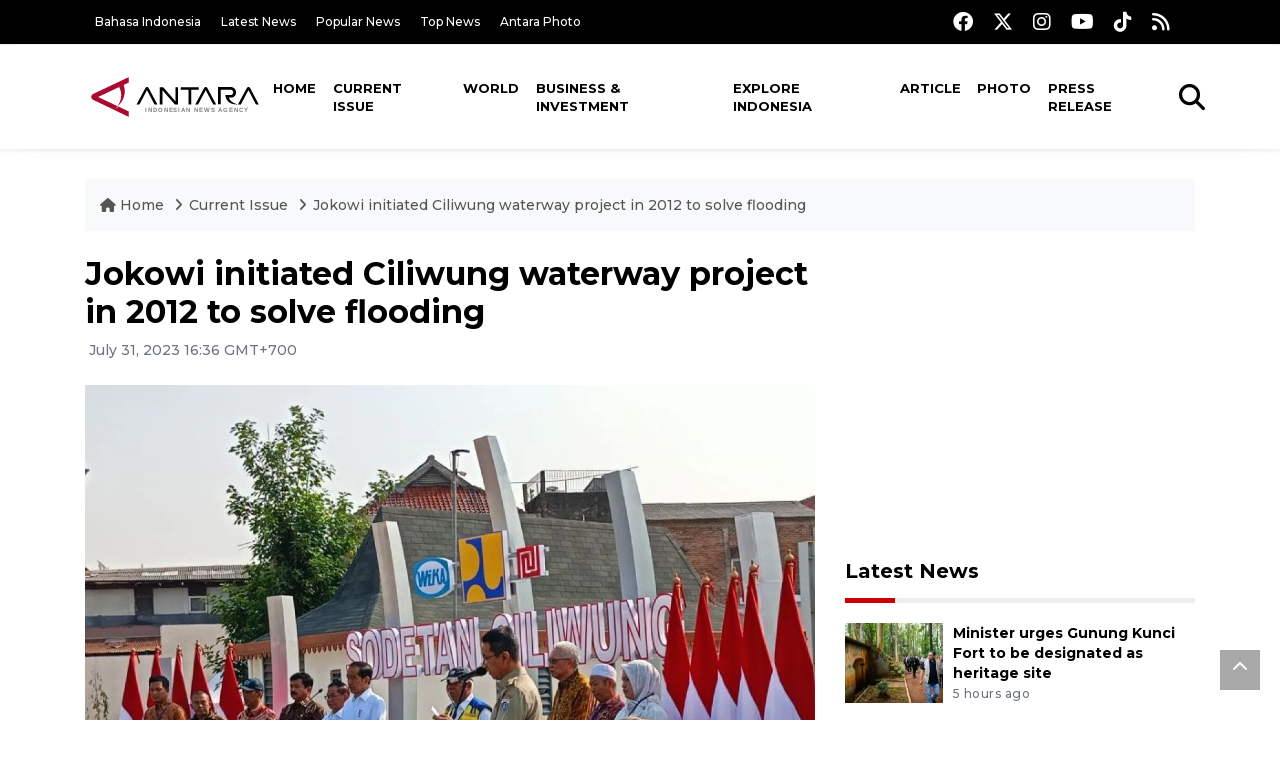

--- FILE ---
content_type: text/html; charset=UTF-8
request_url: https://en.antaranews.com/news/289857/jokowi-initiated-ciliwung-waterway-project-in-2012-to-solve-flooding?utm_source=antaranews&utm_medium=desktop&utm_campaign=related_news
body_size: 10132
content:
<!DOCTYPE html>
<html lang="en">
<head>
	<meta charset="utf-8">
	<title>Jokowi initiated Ciliwung waterway project in 2012 to solve flooding - ANTARA News</title>
	<meta name="description" content="Acting Governor of Jakarta Heru Budi Hartono highlighted that the Ciliwung River waterway project was initiated by President Joko Widodo (Jokowi) in 2012 ...">
	<meta name="author" content="antaranews.com">
	<meta name="viewport" content="width=device-width, initial-scale=1">
	<!-- Favicon -->
<link rel="shortcut icon" href="https://en.antaranews.com/assets/img/favicon/favicon.ico" type="image/x-icon" />
<link rel="apple-touch-icon" sizes="57x57" href="https://en.antaranews.com/assets/img/favicon/apple-icon-57x57.png" />
<link rel="apple-touch-icon" sizes="60x60" href="https://en.antaranews.com/assets/img/favicon/apple-icon-60x60.png" />
<link rel="apple-touch-icon" sizes="72x72" href="https://en.antaranews.com/assets/img/favicon/apple-icon-72x72.png" />
<link rel="apple-touch-icon" sizes="76x76" href="https://en.antaranews.com/assets/img/favicon/apple-icon-76x76.png" />
<link rel="apple-touch-icon" sizes="114x114" href="https://en.antaranews.com/assets/img/favicon/apple-icon-114x114.png" />
<link rel="apple-touch-icon" sizes="120x120" href="https://en.antaranews.com/assets/img/favicon/apple-icon-120x120.png" />
<link rel="apple-touch-icon" sizes="144x144" href="https://en.antaranews.com/assets/img/favicon/apple-icon-144x144.png" />
<link rel="apple-touch-icon" sizes="152x152" href="https://en.antaranews.com/assets/img/favicon/apple-icon-152x152.png" />
<link rel="apple-touch-icon" sizes="180x180" href="https://en.antaranews.com/assets/img/favicon/apple-icon-180x180.png" />
<link rel="icon" type="image/png" sizes="192x192"  href="https://en.antaranews.com/assets/img/favicon/android-icon-192x192.png" />
<link rel="icon" type="image/png" sizes="32x32" href="https://en.antaranews.com/assets/img/favicon/favicon-32x32.png" />
<link rel="icon" type="image/png" sizes="96x96" href="https://en.antaranews.com/assets/img/favicon/favicon-96x96.png" />
<link rel="icon" type="image/png" sizes="16x16" href="https://en.antaranews.com/assets/img/favicon/favicon-16x16.png" />
<link rel="manifest" href="/manifest.json" />
<meta name="msapplication-TileColor" content="#ffffff" />
<meta name="msapplication-TileImage" content="https://en.antaranews.com/assets/img/favicon/ms-icon-144x144.png" />
<meta name="theme-color" content="#ffffff" />	<link rel="canonical" href="https://en.antaranews.com/news/289857/jokowi-initiated-ciliwung-waterway-project-in-2012-to-solve-flooding" />	
<link rel="image_src" href="https://cdn.antaranews.com/cache/1200x800/2023/07/31/IMG_20230731_112304.jpg" />
<link rel="preload" as="image" href="https://cdn.antaranews.com/cache/1200x800/2023/07/31/IMG_20230731_112304.jpg.webp" imagesrcset="https://cdn.antaranews.com/cache/360x240/2023/07/31/IMG_20230731_112304.jpg.webp 360w, https://cdn.antaranews.com/cache/800x533/2023/07/31/IMG_20230731_112304.jpg.webp 800w, https://cdn.antaranews.com/cache/1200x800/2023/07/31/IMG_20230731_112304.jpg.webp 1200w">
<meta property="og:title" content="Jokowi initiated Ciliwung waterway project in 2012 to solve flooding" />
<meta property="og:type" content="website" />
<meta property="og:description" content="Acting Governor of Jakarta Heru Budi Hartono highlighted that the Ciliwung River waterway project was initiated by President Joko Widodo (Jokowi) in 2012 ..." />
<meta property="og:image" content="https://cdn.antaranews.com/cache/1200x800/2023/07/31/IMG_20230731_112304.jpg"/>
<meta property="og:site_name" content="Antara News" />
<meta property="og:locale" content="en_ID" />
<meta property="og:url" content="https://en.antaranews.com/news/289857/jokowi-initiated-ciliwung-waterway-project-in-2012-to-solve-flooding" />
<meta property="article:author" content="https://www.facebook.com/antaranewsdotcom" />
<meta property="article:section" content="Indonesia" />
<meta property="fb:app_id" content="558190404243031"/>
<meta itemprop="datePublished" content="2023-07-31T16:36:31+07:00" />
<meta property="article:published_time" content="2023-07-31T16:36:31+07:00" />
<meta name="twitter:card" content="summary_large_image" />
<meta name="twitter:site" content="@antaranews" />
<meta name="twitter:creator" content="@antaranews">
<meta name="twitter:title" content="Jokowi initiated Ciliwung waterway project in 2012 to solve flooding" />
<meta name="twitter:description" content="Acting Governor of Jakarta Heru Budi Hartono highlighted that the Ciliwung River waterway project was initiated by President Joko Widodo (Jokowi) in 2012 ..." />
<meta name="twitter:image" content="https://cdn.antaranews.com/cache/1200x800/2023/07/31/IMG_20230731_112304.jpg" />
<meta name="twitter:domain" content="www.antaranews.com">
	<script type="application/ld+json">{"@context":"https://schema.org","@type":"NewsArticle","headline":"Jokowi initiated Ciliwung waterway project in 2012 to solve flooding","mainEntityOfPage":{"@type":"WebPage","@id":"https://en.antaranews.com/news/289857/jokowi-initiated-ciliwung-waterway-project-in-2012-to-solve-flooding"},"url":"https://en.antaranews.com/news/289857/jokowi-initiated-ciliwung-waterway-project-in-2012-to-solve-flooding","image":{"@type":"ImageObject","url":"https://cdn.antaranews.com/cache/1200x800/2023/07/31/IMG_20230731_112304.jpg","height":800,"width":1200},"datePublished":"2023-07-31T16:36:31+07:00","dateModified":"2023-07-31T16:36:31+07:00","author":{"@type":"Person","name":"Asri Mayang Sari","url":"https://m.antaranews.com/author/A090"},"editor":{"@type":"Person","name":"Sri Haryati"},"publisher":{"@type":"Organization","name":"ANTARA","logo":{"@type":"ImageObject","url":"https://www.antaranews.com/img/antaranews.com.png","width":353,"height":60}},"description":"Acting Governor of Jakarta Heru Budi Hartono highlighted that the Ciliwung River waterway project was initiated by President Joko Widodo (Jokowi) in 2012 ..."}</script><script type="application/ld+json">{"@context":"https://schema.org","@type":"WebSite","url":"https://en.antaranews.com","potentialAction":{"@type":"SearchAction","target":"https://en.antaranews.com/search?q={search_term_string}","query-input":"required name=search_term_string"}}</script><script type="application/ld+json">{"@context":"https://schema.org","@type":"Organization","url":"https://www.antaranews.com","logo":"https://www.antaranews.com/img/antaranews.com.png","sameAs":["https://www.facebook.com/antaranewsdotcom/","https://www.twitter.com/antaranews","https://www.instagram.com/antaranewscom/","https://www.youtube.com/@AntaraTV","https://www.tiktok.com/@antaranews"]}</script><script type="application/ld+json">{"@context":"https://schema.org","@type":"BreadcrumbList","name":"BreadcrumbList","itemListElement":[{"@type":"ListItem","position":1,"item":{"name":"Home","@id":"https://en.antaranews.com"}},{"@type":"ListItem","position":2,"item":{"name":"Current Issue","@id":"https://en.antaranews.com/"}},{"@type":"ListItem","position":3,"item":{"name":"Jokowi initiated Ciliwung waterway project in 2012 to solve flooding","@id":"https://en.antaranews.com/news/289857/jokowi-initiated-ciliwung-waterway-project-in-2012-to-solve-flooding"}}]}</script>	<link rel="preconnect" href="https://static.antaranews.com" />
	<link rel="preconnect" href="https://img.antaranews.com" />
	<link rel="preconnect" href="https://fonts.googleapis.com">
	<link rel="preconnect" href="https://fonts.gstatic.com" crossorigin>
	<link rel="preconnect" href="https://www.google-analytics.com" crossorigin />
	<link rel="preconnect" href="https://www.googletagmanager.com" crossorigin />
	<link rel="preconnect" href="https://www.googletagservices.com" crossorigin />
	<link rel="preconnect" href="https://pagead2.googlesyndication.com" crossorigin />
	<link rel="dns-prefetch" href="https://ads.antaranews.com" />
	<link href="https://cdn.antaranews.com" rel="dns-prefetch" />
	<link href="https://fonts.googleapis.com/css2?family=Montserrat:ital,wght@0,300;0,500;0,700;1,300;1,500&display=swap" rel="preload" as="style" crossorigin />
	<link href="https://fonts.googleapis.com/css2?family=Montserrat:ital,wght@0,300;0,500;0,700;1,300;1,500&display=swap" rel="stylesheet" />
	<link href="https://cdnjs.cloudflare.com/ajax/libs/font-awesome/6.4.2/css/all.min.css" rel="preload" as="style" crossorigin />
	<link href="/assets/css/style.css?v=1.11" rel="stylesheet">
	<link href="/assets/css/custom.css?v=1.12" rel="stylesheet">
	<link rel="stylesheet" href="https://en.antaranews.com/assets/css/shareon.min.css" /></head>
<body>
<header>
	<div class="topbar d-none d-sm-block">
			<div class="container">
					<div class="row">
							<div class="col-sm-12 col-md-9">
								<div class="list-unstyled topbar-left">
									<ul class="topbar-link">
										<li><a href="https://www.antaranews.com" title="Bahasa Indonesia" class="">Bahasa Indonesia</a></li>
										<li><a href="https://en.antaranews.com/latest-news" title="Latest News">Latest News</a></li>
										<li><a href="https://en.antaranews.com/popular-news" title="Popular News">Popular News</a></li>
										<li><a href="https://en.antaranews.com/top-news" title="Top News">Top News</a></li>
										<li><a href="https://www.antarafoto.com" title="Antara Photo" target="_blank">Antara Photo</a></li>
									</ul>
								</div>
							</div>
							<div class="col-sm-12 col-md-3">
								<div class="list-unstyled topbar-right">
									<ul class="topbar-sosmed">
										<li><a href="https://www.facebook.com/antaranewsdotcom/" title="Facebook ANTARA"><i class="fa-brands fa-facebook fa-lg"></i></a></li>
										<li><a href="https://www.twitter.com/antaranews" title="Twitter ANTARA"><i class="fa-brands fa-x-twitter fa-lg"></i></a></li>
										<li><a href="https://www.instagram.com/antaranewscom/" title="Instagram ANTARA"><i class="fa-brands fa-instagram fa-lg"></i></a></li>
										<li><a href="https://www.youtube.com/@AntaraTV" title="Youtube ANTARA"><i class="fa-brands fa-youtube fa-lg"></i></a></li>
										<li><a href="https://www.tiktok.com/@antaranews" title="Tiktok ANTARA"><i class="fa-brands fa-tiktok fa-lg"></i></a></li>
										<li><a href="https://en.antaranews.com/rss"><i class="fa fa-rss fa-lg" title="RSS ANTARA"></i></a></li>
									</ul>
								</div>
							</div>
					</div>
			</div>
	</div>
	<div class="navigation-wrap navigation-shadow bg-white">
		<nav class="navbar navbar-hover navbar-expand-lg navbar-soft">
			<div class="container">
				<div class="offcanvas-header">
					<div data-toggle="modal" data-target="#modal_aside_right" class="btn-md">
						<span class="navbar-toggler-icon"></span>
					</div>
				</div>
				<figure class="mb-0 mx-auto">
					<a href="/" title="ANTARA News">
						<img src="https://static.antaranews.com/img/ANTARA-en.svg" style="width:180px" width="180px" height="40px" alt="ANTARA News">
					</a>
				</figure>
				<div class="collapse navbar-collapse justify-content-between" id="main_nav99">
					<ul class="navbar-nav ml-auto ">
						<li class="nav-item">
							<a class="nav-link" href="/"> Home </a>
						</li>
						<li class="nav-item active"><a class="nav-link" href="https://en.antaranews.com/current-issue" title="Current Issue">Current Issue</a></li><li class="nav-item"><a class="nav-link" href="https://en.antaranews.com/world" title="World">World</a></li><li class="nav-item"><a class="nav-link" href="https://en.antaranews.com/business-investment" title="Business & Investment">Business & Investment</a></li><li class="nav-item"><a class="nav-link" href="https://en.antaranews.com/explore-indonesia" title="Explore Indonesia">Explore Indonesia</a></li><li class="nav-item"><a class="nav-link" href="https://en.antaranews.com/article" title="Article">Article</a></li><li class="nav-item"><a class="nav-link" href="https://en.antaranews.com/photo" title="Photo">Photo</a></li><li class="nav-item"><a class="nav-link" href="https://en.antaranews.com/press-release" title="Press Release">Press Release</a></li>											</ul>

					<!-- Search bar.// -->
					<ul class="navbar-nav ">
						<li class="nav-item search hidden-xs hidden-sm">
						<a class="nav-link" href="#"><i class="fa fa-search fa-2xl"></i></a></li>
					</ul>
					<!-- Search content bar.// -->
					<div class="top-search navigation-shadow">
						<div class="container">
							<div class="input-group">
								<form method="get" action="https://en.antaranews.com/search">
									<div class="row no-gutters mt-3">
										<div class="col">
											<input name="q" class="form-control border-secondary border-right-0 rounded-0" type="search" value="" placeholder="Keyword" id="q">
										</div>
										<div class="col-auto">
											<button type="submit" class="btn btn-outline-secondary border-left-0 rounded-0 rounded-right btn-search" aria-label="Cari">
												<i class="fa fa-search fa-2xl"></i>
											</button>
										</div>
									</div>
								</form>
							</div>
						</div>
					</div>
				</div>
			</div>
		</nav>
	</div>

	<div id="modal_aside_right" class="modal fixed-left fade" tabindex="-1" role="dialog">
    <div class="modal-dialog modal-dialog-aside" role="document">
			<div class="modal-content">
				<div class="modal-header">
					<div class="widget__form-search-bar  ">
						<div class="row no-gutters">
								<div class="col">
										<input class="form-control border-secondary border-right-0 rounded-0" value="" placeholder="Search">
								</div>
								<div class="col-auto">
										<button class="btn btn-outline-secondary border-left-0 rounded-0 rounded-right">
												<i class="fa fa-search"></i>
										</button>
								</div>
						</div>
					</div>
					<button type="button" class="close" data-dismiss="modal" aria-label="Close">
							<span aria-hidden="true">&times;</span>
					</button>
				</div>
				<div class="modal-body">
					<nav class="list-group list-group-flush">
							<ul class="navbar-nav ">
									<li class="nav-item dropdown">
											<a class="nav-link active dropdown-toggle text-dark" href="#" data-toggle="dropdown"> Home
											</a>
											<ul class="dropdown-menu dropdown-menu-left">
													<li><a class="dropdown-item text-dark" href="/homepage-v1.html"> Home version one </a>
													</li>
													<li><a class="dropdown-item text-dark" href="homepage-v2.html"> Home version two </a>
													</li>
													<li><a class="dropdown-item text-dark" href="/homepage-v3.html"> Home version three </a>
													</li>
													<li><a class="dropdown-item text-dark" href="/homepage-v4.html"> Home version four </a>
													</li>
											</ul>
									</li>
									<li class="nav-item dropdown">
											<a class="nav-link dropdown-toggle  text-dark" href="#" data-toggle="dropdown"> Pages </a>
											<ul class="dropdown-menu animate fade-up">

													<li><a class="dropdown-item icon-arrow  text-dark" href="#"> Blog </a>
															<ul class="submenu dropdown-menu  animate fade-up">
																	<li><a class="dropdown-item" href="/category-style-v1.html">Style 1</a></li>
																	<li><a class="dropdown-item" href="/category-style-v2.html">Style 2</a></li>
																	<li><a class="dropdown-item" href="/category-style-v3.html">Style 3</a></li>

																	<li><a class="dropdown-item icon-arrow  text-dark" href="">Submenu item 3 </a>
																			<ul class="submenu dropdown-menu  animate fade-up">
																					<li><a class="dropdown-item" href="">Multi level 1</a></li>
																					<li><a class="dropdown-item" href="">Multi level 2</a></li>
																			</ul>
																	</li>
																	<li><a class="dropdown-item  text-dark" href="">Submenu item 4</a></li>
																	<li><a class="dropdown-item" href="">Submenu item 5</a></li>
															</ul>
													</li>
													<li><a class="dropdown-item icon-arrow  text-dark" href="#"> Blog single detail </a>
															<ul class="submenu dropdown-menu  animate fade-up">
																	<li><a class="dropdown-item" href="/article-detail-v1.html">Style 1</a></li>
																	<li><a class="dropdown-item" href="/article-detail-v2.html">Style 2</a></li>
																	<li><a class="dropdown-item" href="/article-detail-v3.html">Style 3</a></li>

															</ul>
													</li>

													<li><a class="dropdown-item icon-arrow  text-dark" href="#"> Search Result </a>
															<ul class="submenu dropdown-menu  animate fade-up">
																	<li><a class="dropdown-item" href="/search-result.html">Style 1</a></li>
																	<li><a class="dropdown-item" href="/search-result-v1.html">Style 2</a></li>
															</ul>
													</li>
													<li><a class="dropdown-item  text-dark" href="/login.html">Login </a>
													<li><a class="dropdown-item  text-dark" href="/register.html"> Register </a>
													<li><a class="dropdown-item  text-dark" href="/contact.html"> Contact </a>
													<li><a class="dropdown-item  text-dark" href="/404.html"> 404 Error </a>
											</ul>
									</li>

									<li class="nav-item dropdown">
											<a class="nav-link active dropdown-toggle  text-dark" href="#" data-toggle="dropdown"> About
											</a>
											<ul class="dropdown-menu dropdown-menu-left">
													<li><a class="dropdown-item" href="/about-us.html"> Style 1 </a>
													</li>
													<li><a class="dropdown-item" href="/about-us-v1.html"> Style 2 </a></li>

											</ul>
									</li>


									<li class="nav-item"><a class="nav-link  text-dark" href="#"> Category </a></li>
									<li class="nav-item"><a class="nav-link  text-dark" href="/contact.html"> contact </a></li>
							</ul>
					</nav>
				</div>
				<div class="modal-footer">
						<p>© 2020</p>
				</div>
			</div>
    </div>
	</div>
</header>		<section class="pb-80">
			
			<div class="container">
		<div class="row">
			<div class="col-md-12">
				<ul class="breadcrumbs bg-light mb-4"><li class="breadcrumbs__item">
							<a href="https://en.antaranews.com" class="breadcrumbs__url">
								<i class="fa fa-home"></i> Home </a>
						</li><li class="breadcrumbs__item">
							<a href="https://en.antaranews.com/" class="breadcrumbs__url">Current Issue</a>
						</li><li class="breadcrumbs__item">
							<a href="https://en.antaranews.com/news/289857/jokowi-initiated-ciliwung-waterway-project-in-2012-to-solve-flooding" class="breadcrumbs__url">Jokowi initiated Ciliwung waterway project in 2012 to solve flooding</a>
						</li></ul>
			</div>
		</div>
	</div>			
      <div class="container">
        <div class="row">
          <div class="col-md-8">
            <div class="wrap__article-detail">
														<div class="wrap__article-detail-title" id="newsId" data-id="289857">
								<h1>Jokowi initiated Ciliwung waterway project in 2012 to solve flooding</h1>
              </div>
							              <div class="wrap__article-detail-info">
                <ul class="list-inline">
                  <li class="list-inline-item">
                    <span class="text-secondary font-weight-normal">
											<i class="fa fa-clock-o"></i> July 31, 2023 16:36 GMT+700                    </span>
                  </li>
                </ul>
              </div>
							<div class="wrap__article-detail-image mt-4">
										<figure>
											<picture>
												<source type="image/webp" srcset="https://cdn.antaranews.com/cache/360x240/2023/07/31/IMG_20230731_112304.jpg.webp 360w, https://cdn.antaranews.com/cache/800x533/2023/07/31/IMG_20230731_112304.jpg.webp 800w, https://cdn.antaranews.com/cache/1200x800/2023/07/31/IMG_20230731_112304.jpg.webp 1200w">
												<img class="img-fluid" src="https://cdn.antaranews.com/cache/1200x800/2023/07/31/IMG_20230731_112304.jpg" srcset="https://cdn.antaranews.com/cache/360x240/2023/07/31/IMG_20230731_112304.jpg 360w, https://cdn.antaranews.com/cache/800x533/2023/07/31/IMG_20230731_112304.jpg 800w, https://cdn.antaranews.com/cache/1200x800/2023/07/31/IMG_20230731_112304.jpg 1200w" width="1200px" height="800px" alt="Jokowi initiated Ciliwung waterway project in 2012 to solve flooding" />
											</picture>
											<figcaption class="fig-caption text-left">Jakarta Acting Governor Heru Budi Hartono delivering a speech at the inauguration of the Ciliwung waterway in Inlet Jatinegara Ciliwung Waterway in East Jakarta, Monday (July 31, 2023). ANTARA/Siti Nurhaliza</figcaption>
										</figure>
									</div>              <div class="wrap__article-detail-content post-content">
								Jakarta (ANTARA) - Acting Governor of Jakarta Heru Budi Hartono highlighted that the Ciliwung River waterway project was initiated by President Joko Widodo (Jokowi) in 2012 while serving as Jakarta Governor to tackle flooding in the capital.<br />
<br />
&quot;We said that this (waterway was an) initiative by Mr. President in 2012 when he served as Governor of Jakarta,&quot; Heru noted in his remarks for the inauguration of the Ciliwung Waterway at Inlet Jatinegara Ciliwung Waterway, East Jakarta, Monday.<br />
<br />
According to Heru, the waterway project began since 2013, and it took seven years to be inaugurated today.<br />
<br />
&quot;Hence, this project was started in 2013. On behalf of the Jakarta people, we thank the president and minister of public works and public housing (PUPR), who had been behind the work to build it that took about seven years,&quot; Heru remarked.<br />
<br />
He said the Ciliwung waterway can solve the problem of flooding in some areas in Jakarta, from Bidara China to Manggarai.<br />
<br />
Heru also thanked President Jokowi and Minister of PUPR Basuki Hadimuljono for building infrastructure that became beneficial for the community.<br />
<br />
&quot;Today, we inaugurated a project, one of which is tackling flooding in Jakarta&#39;s areas, including Bidara China, Kampung Melayu, and Manggarai,&quot; Heru stated.<br />
<br />
At the event, President Jokowi noted that completing the Ciliwung waterway can solve at least 62 percent of the flooding issues affecting Jakarta.<br />
<br />
&quot;Completion of the Ciliwung waterway can only solve about 62 percent of the flood problems in Jakarta,&quot; President Jokowi remarked.<br />
<br />
Inauguration of the Ciliwung waterway at Inlet Ciliwung Waterway Jatinegara, East Jakarta, was also attended by PUPR Minister Basuki Hadimuljono, Agrarian Affairs and Spatial Planning Minister Hadi Tjahjanto, Cabinet Secretary Pramono Anung, and the community around the waterway.<br />
<br />
<span class="baca-juga"><b>Related news: <a href="https://en.antaranews.com/news/289839/ciliwung-waterway-can-address-jakartas-flood-problems-president"  title="Ciliwung Waterway can address Jakarta's flood problems: President">Ciliwung Waterway can address Jakarta&#39;s flood problems: President</a><br />
Related news: <a href="https://en.antaranews.com/news/270465/ciliwung-river-waterway-construction-to-be-completed-by-april-jokowi"  title="Ciliwung River waterway construction to be completed by April: Jokowi">Ciliwung River waterway construction to be completed by April: Jokowi</a><br />
Related news: <a href="https://en.antaranews.com/news/263795/ciliwung-river-conservation-expected-to-be-national-standard-minister"  title="Ciliwung River conservation expected to be national standard: Minister">Ciliwung River conservation expected to be national standard: Minister</a></b></span>
 <br /><br /><p class="text-muted mt-2 small">Translator: Asri Mayang Sari<br />Editor: Sri Haryati<br />								Copyright &copy; ANTARA 2023</p>
              </div>
            </div>
						
						<div class="blog-tags">
              <ul class="list-inline">
                <li class="list-inline-item">
                  <i class="fa fa-tags">
                  </i>
                </li><li class="list-inline-item"><a href="https://en.antaranews.com/tag/ciliwung" title="Ciliwung">Ciliwung</a></li><li class="list-inline-item"><a href="https://en.antaranews.com/tag/dki-jakarta" title="DKI Jakarta">DKI Jakarta</a></li><li class="list-inline-item"><a href="https://en.antaranews.com/tag/flooding" title="flooding">flooding</a></li></ul>
            </div><div class="share-wrapper shareon mb-4">
	<a class="facebook" data-title="Bagikan di Facebook"></a>
	<a class="twitter" data-title="Bagikan di Twitter"></a>
	<a class="whatsapp" data-title="Bagikan via Whatsapp"></a>
	<a class="telegram" data-title="Bagikan via Telegram"></a>
	<a class="pinterest" data-title="Bagikan di Pinterest"></a>
	<a class="linkedin" data-title="Bagikan via Linkedin"></a>
	<a class="viber" data-title="Bagikan di Viber"></a>
	<a class="vkontakte" data-title="Bagikan di Vkontakte"></a>
	<a class="copy-url" data-title="Salin URL"></a>
</div><div class="wrapper__list__article mb-0">
					<h4 class="border_section">Related News</h4>
					<div class="row">
		<div class="col-md-4">
			<div class="mb-4">
				<div class="article__entry">
					<div class="article__image position-relative">
						<a href="https://en.antaranews.com/news/393009/govt-plants-216000-trees-in-four-provinces-to-tackle-disaster-risk?utm_source=antaranews&utm_medium=desktop&utm_campaign=related_news" title="Govt plants 216,000 trees in four provinces to tackle disaster risk">
							<picture>
								<source type="image/webp" data-srcset="https://cdn.antaranews.com/cache/270x180/2025/11/21/1002740916.jpg.webp">
								<img class="img-fluid lazyload" data-src="https://cdn.antaranews.com/cache/270x180/2025/11/21/1002740916.jpg" alt="Govt plants 216,000 trees in four provinces to tackle disaster risk" width="270px" height="180px" />
							</picture>
						</a>
						
					</div>
					<div class="article__content">
						
						<h3 class="post_title post_title_small"><a href="https://en.antaranews.com/news/393009/govt-plants-216000-trees-in-four-provinces-to-tackle-disaster-risk?utm_source=antaranews&utm_medium=desktop&utm_campaign=related_news" title="Govt plants 216,000 trees in four provinces to tackle disaster risk">Govt plants 216,000 trees in four provinces to tackle disaster risk</a></h3>
						<ul class="list-inline">
							<li class="list-inline-item"><span class="text-secondary">21st November 2025</span></li>
						</ul>
					</div>
				</div>
			</div>
		</div>
		<div class="col-md-4">
			<div class="mb-4">
				<div class="article__entry">
					<div class="article__image position-relative">
						<a href="https://en.antaranews.com/news/349397/indonesian-ministry-urges-action-to-restore-ciliwung-river-basin?utm_source=antaranews&utm_medium=desktop&utm_campaign=related_news" title="Indonesian ministry urges action to restore Ciliwung River Basin">
							<picture>
								<source type="image/webp" data-srcset="https://cdn.antaranews.com/cache/270x180/2025/03/10/Banjir-di-Jakarta-040325-Bay-1.jpg.webp">
								<img class="img-fluid lazyload" data-src="https://cdn.antaranews.com/cache/270x180/2025/03/10/Banjir-di-Jakarta-040325-Bay-1.jpg" alt="Indonesian ministry urges action to restore Ciliwung River Basin" width="270px" height="180px" />
							</picture>
						</a>
						
					</div>
					<div class="article__content">
						
						<h3 class="post_title post_title_small"><a href="https://en.antaranews.com/news/349397/indonesian-ministry-urges-action-to-restore-ciliwung-river-basin?utm_source=antaranews&utm_medium=desktop&utm_campaign=related_news" title="Indonesian ministry urges action to restore Ciliwung River Basin">Indonesian ministry urges action to restore Ciliwung River Basin</a></h3>
						<ul class="list-inline">
							<li class="list-inline-item"><span class="text-secondary">21st March 2025</span></li>
						</ul>
					</div>
				</div>
			</div>
		</div>
		<div class="col-md-4">
			<div class="mb-4">
				<div class="article__entry">
					<div class="article__image position-relative">
						<a href="https://en.antaranews.com/news/199481/ciliwung-care-movement-launches-river-ecotourism-edutourism?utm_source=antaranews&utm_medium=desktop&utm_campaign=related_news" title="Ciliwung care movement launches river ecotourism, edutourism">
							<picture>
								<source type="image/webp" data-srcset="https://cdn.antaranews.com/cache/270x180/2021/11/13/WhatsApp-Image-2021-11-13-at-15.46.20-1.jpeg.webp">
								<img class="img-fluid lazyload" data-src="https://cdn.antaranews.com/cache/270x180/2021/11/13/WhatsApp-Image-2021-11-13-at-15.46.20-1.jpeg" alt="Ciliwung care movement launches river ecotourism, edutourism" width="270px" height="180px" />
							</picture>
						</a>
						
					</div>
					<div class="article__content">
						
						<h3 class="post_title post_title_small"><a href="https://en.antaranews.com/news/199481/ciliwung-care-movement-launches-river-ecotourism-edutourism?utm_source=antaranews&utm_medium=desktop&utm_campaign=related_news" title="Ciliwung care movement launches river ecotourism, edutourism">Ciliwung care movement launches river ecotourism, edutourism</a></h3>
						<ul class="list-inline">
							<li class="list-inline-item"><span class="text-secondary">13th November 2021</span></li>
						</ul>
					</div>
				</div>
			</div>
		</div>
		<div class="col-md-4">
			<div class="mb-4">
				<div class="article__entry">
					<div class="article__image position-relative">
						<a href="https://en.antaranews.com/news/199465/ciliwung-water-now-suitable-for-drinking-fish-cultivation-community?utm_source=antaranews&utm_medium=desktop&utm_campaign=related_news" title="Ciliwung water now suitable for drinking, fish cultivation: community">
							<picture>
								<source type="image/webp" data-srcset="https://cdn.antaranews.com/cache/270x180/2021/11/13/WhatsApp-Image-2021-11-13-at-14.49.49.jpeg.webp">
								<img class="img-fluid lazyload" data-src="https://cdn.antaranews.com/cache/270x180/2021/11/13/WhatsApp-Image-2021-11-13-at-14.49.49.jpeg" alt="Ciliwung water now suitable for drinking, fish cultivation: community" width="270px" height="180px" />
							</picture>
						</a>
						
					</div>
					<div class="article__content">
						
						<h3 class="post_title post_title_small"><a href="https://en.antaranews.com/news/199465/ciliwung-water-now-suitable-for-drinking-fish-cultivation-community?utm_source=antaranews&utm_medium=desktop&utm_campaign=related_news" title="Ciliwung water now suitable for drinking, fish cultivation: community">Ciliwung water now suitable for drinking, fish cultivation: community</a></h3>
						<ul class="list-inline">
							<li class="list-inline-item"><span class="text-secondary">13th November 2021</span></li>
						</ul>
					</div>
				</div>
			</div>
		</div>
		<div class="col-md-4">
			<div class="mb-4">
				<div class="article__entry">
					<div class="article__image position-relative">
						<a href="https://en.antaranews.com/news/153270/urbn-to-assist-in-ciliwung-river-naturalization?utm_source=antaranews&utm_medium=desktop&utm_campaign=related_news" title="URBN to assist in Ciliwung river naturalization">
							<picture>
								<source type="image/webp" data-srcset="https://cdn.antaranews.com/cache/270x180/2020/07/29/jrc.jpeg.webp">
								<img class="img-fluid lazyload" data-src="https://cdn.antaranews.com/cache/270x180/2020/07/29/jrc.jpeg" alt="URBN to assist in Ciliwung river naturalization" width="270px" height="180px" />
							</picture>
						</a>
						
					</div>
					<div class="article__content">
						
						<h3 class="post_title post_title_small"><a href="https://en.antaranews.com/news/153270/urbn-to-assist-in-ciliwung-river-naturalization?utm_source=antaranews&utm_medium=desktop&utm_campaign=related_news" title="URBN to assist in Ciliwung river naturalization">URBN to assist in Ciliwung river naturalization</a></h3>
						<ul class="list-inline">
							<li class="list-inline-item"><span class="text-secondary">29th July 2020</span></li>
						</ul>
					</div>
				</div>
			</div>
		</div>
		<div class="col-md-4">
			<div class="mb-4">
				<div class="article__entry">
					<div class="article__image position-relative">
						<a href="https://en.antaranews.com/news/111014/bogor-jakarta-to-make-ciliwung-waste-free-by-2020?utm_source=antaranews&utm_medium=desktop&utm_campaign=related_news" title="Bogor, Jakarta to make Ciliwung waste-free by 2020">
							<picture>
								<source type="image/webp" data-srcset="https://img.antaranews.com/cache/270x180/no-image.jpg.webp">
								<img class="img-fluid lazyload" data-src="https://img.antaranews.com/cache/270x180/no-image.jpg" alt="Bogor, Jakarta to make Ciliwung waste-free by 2020" width="270px" height="180px" />
							</picture>
						</a>
						
					</div>
					<div class="article__content">
						
						<h3 class="post_title post_title_small"><a href="https://en.antaranews.com/news/111014/bogor-jakarta-to-make-ciliwung-waste-free-by-2020?utm_source=antaranews&utm_medium=desktop&utm_campaign=related_news" title="Bogor, Jakarta to make Ciliwung waste-free by 2020">Bogor, Jakarta to make Ciliwung waste-free by 2020</a></h3>
						<ul class="list-inline">
							<li class="list-inline-item"><span class="text-secondary">20th May 2017</span></li>
						</ul>
					</div>
				</div>
			</div>
		</div>
		<div class="col-md-4">
			<div class="mb-4">
				<div class="article__entry">
					<div class="article__image position-relative">
						<a href="https://en.antaranews.com/news/86995/govt-to-divert-ciliwung-river-flow-to-control-flood?utm_source=antaranews&utm_medium=desktop&utm_campaign=related_news" title="Govt to divert ciliwung river flow to control flood">
							<picture>
								<source type="image/webp" data-srcset="https://img.antaranews.com/cache/270x180/no-image.jpg.webp">
								<img class="img-fluid lazyload" data-src="https://img.antaranews.com/cache/270x180/no-image.jpg" alt="Govt to divert ciliwung river flow to control flood" width="270px" height="180px" />
							</picture>
						</a>
						
					</div>
					<div class="article__content">
						
						<h3 class="post_title post_title_small"><a href="https://en.antaranews.com/news/86995/govt-to-divert-ciliwung-river-flow-to-control-flood?utm_source=antaranews&utm_medium=desktop&utm_campaign=related_news" title="Govt to divert ciliwung river flow to control flood">Govt to divert ciliwung river flow to control flood</a></h3>
						<ul class="list-inline">
							<li class="list-inline-item"><span class="text-secondary">21st January 2013</span></li>
						</ul>
					</div>
				</div>
			</div>
		</div>
		<div class="col-md-4">
			<div class="mb-4">
				<div class="article__entry">
					<div class="article__image position-relative">
						<a href="https://en.antaranews.com/news/399021/jakarta-to-revitalize-pasar-baru-kota-tua-starting-mid-2026?utm_source=antaranews&utm_medium=desktop&utm_campaign=related_news" title="Jakarta to revitalize Pasar Baru, Kota Tua starting mid-2026">
							<picture>
								<source type="image/webp" data-srcset="https://cdn.antaranews.com/cache/270x180/2026/01/08/WhatsApp-Image-2026-01-08-at-11.06.41.jpeg.webp">
								<img class="img-fluid lazyload" data-src="https://cdn.antaranews.com/cache/270x180/2026/01/08/WhatsApp-Image-2026-01-08-at-11.06.41.jpeg" alt="Jakarta to revitalize Pasar Baru, Kota Tua starting mid-2026" width="270px" height="180px" />
							</picture>
						</a>
						
					</div>
					<div class="article__content">
						
						<h3 class="post_title post_title_small"><a href="https://en.antaranews.com/news/399021/jakarta-to-revitalize-pasar-baru-kota-tua-starting-mid-2026?utm_source=antaranews&utm_medium=desktop&utm_campaign=related_news" title="Jakarta to revitalize Pasar Baru, Kota Tua starting mid-2026">Jakarta to revitalize Pasar Baru, Kota Tua starting mid-2026</a></h3>
						<ul class="list-inline">
							<li class="list-inline-item"><span class="text-secondary">8th January 2026</span></li>
						</ul>
					</div>
				</div>
			</div>
		</div>
		<div class="col-md-4">
			<div class="mb-4">
				<div class="article__entry">
					<div class="article__image position-relative">
						<a href="https://en.antaranews.com/news/385285/jakarta-to-expand-choose-jakarta-campaign-to-tokyo-london-new-york?utm_source=antaranews&utm_medium=desktop&utm_campaign=related_news" title="Jakarta to expand &quot;Choose Jakarta&quot; campaign to Tokyo, London, New York">
							<picture>
								<source type="image/webp" data-srcset="https://cdn.antaranews.com/cache/270x180/2025/10/10/1000181885.jpg.webp">
								<img class="img-fluid lazyload" data-src="https://cdn.antaranews.com/cache/270x180/2025/10/10/1000181885.jpg" alt="Jakarta to expand &quot;Choose Jakarta&quot; campaign to Tokyo, London, New York" width="270px" height="180px" />
							</picture>
						</a>
						
					</div>
					<div class="article__content">
						
						<h3 class="post_title post_title_small"><a href="https://en.antaranews.com/news/385285/jakarta-to-expand-choose-jakarta-campaign-to-tokyo-london-new-york?utm_source=antaranews&utm_medium=desktop&utm_campaign=related_news" title="Jakarta to expand &quot;Choose Jakarta&quot; campaign to Tokyo, London, New York">Jakarta to expand "Choose Jakarta" campaign to Tokyo, London, New York</a></h3>
						<ul class="list-inline">
							<li class="list-inline-item"><span class="text-secondary">10th October 2025</span></li>
						</ul>
					</div>
				</div>
			</div>
		</div>
		<div class="col-md-4">
			<div class="mb-4">
				<div class="article__entry">
					<div class="article__image position-relative">
						<a href="https://en.antaranews.com/news/381572/jakarta-to-build-23000-housing-units-create-nearly-100000-jobs?utm_source=antaranews&utm_medium=desktop&utm_campaign=related_news" title="Jakarta to build 23,000 housing units, create nearly 100,000 jobs">
							<picture>
								<source type="image/webp" data-srcset="https://cdn.antaranews.com/cache/270x180/2025/09/22/IMG_7226.jpeg.webp">
								<img class="img-fluid lazyload" data-src="https://cdn.antaranews.com/cache/270x180/2025/09/22/IMG_7226.jpeg" alt="Jakarta to build 23,000 housing units, create nearly 100,000 jobs" width="270px" height="180px" />
							</picture>
						</a>
						
					</div>
					<div class="article__content">
						
						<h3 class="post_title post_title_small"><a href="https://en.antaranews.com/news/381572/jakarta-to-build-23000-housing-units-create-nearly-100000-jobs?utm_source=antaranews&utm_medium=desktop&utm_campaign=related_news" title="Jakarta to build 23,000 housing units, create nearly 100,000 jobs">Jakarta to build 23,000 housing units, create nearly 100,000 jobs</a></h3>
						<ul class="list-inline">
							<li class="list-inline-item"><span class="text-secondary">22nd September 2025</span></li>
						</ul>
					</div>
				</div>
			</div>
		</div>
		<div class="col-md-4">
			<div class="mb-4">
				<div class="article__entry">
					<div class="article__image position-relative">
						<a href="https://en.antaranews.com/news/86877/over-3000-people-evacuated-over-floods-in-jakarta?utm_source=antaranews&utm_medium=desktop&utm_campaign=related_news" title="Over 3,000 people evacuated over floods in Jakarta">
							<picture>
								<source type="image/webp" data-srcset="https://cdn.antaranews.com/cache/270x180/2013/01/20130116MANCETE2.jpg.webp">
								<img class="img-fluid lazyload" data-src="https://cdn.antaranews.com/cache/270x180/2013/01/20130116MANCETE2.jpg" alt="Over 3,000 people evacuated over floods in Jakarta" width="270px" height="180px" />
							</picture>
						</a>
						
					</div>
					<div class="article__content">
						
						<h3 class="post_title post_title_small"><a href="https://en.antaranews.com/news/86877/over-3000-people-evacuated-over-floods-in-jakarta?utm_source=antaranews&utm_medium=desktop&utm_campaign=related_news" title="Over 3,000 people evacuated over floods in Jakarta">Over 3,000 people evacuated over floods in Jakarta</a></h3>
						<ul class="list-inline">
							<li class="list-inline-item"><span class="text-secondary">16th January 2013</span></li>
						</ul>
					</div>
				</div>
			</div>
		</div>
		<div class="col-md-4">
			<div class="mb-4">
				<div class="article__entry">
					<div class="article__image position-relative">
						<a href="https://en.antaranews.com/news/399269/bmkg-warns-of-heavy-rain-and-strong-winds-in-west-bangka?utm_source=antaranews&utm_medium=desktop&utm_campaign=related_news" title="BMKG warns of heavy rain and strong winds in West Bangka">
							<picture>
								<source type="image/webp" data-srcset="https://cdn.antaranews.com/cache/270x180/2026/01/08/WhatsApp-Image-2026-01-08-at-19.51.39.jpeg.webp">
								<img class="img-fluid lazyload" data-src="https://cdn.antaranews.com/cache/270x180/2026/01/08/WhatsApp-Image-2026-01-08-at-19.51.39.jpeg" alt="BMKG warns of heavy rain and strong winds in West Bangka" width="270px" height="180px" />
							</picture>
						</a>
						
					</div>
					<div class="article__content">
						
						<h3 class="post_title post_title_small"><a href="https://en.antaranews.com/news/399269/bmkg-warns-of-heavy-rain-and-strong-winds-in-west-bangka?utm_source=antaranews&utm_medium=desktop&utm_campaign=related_news" title="BMKG warns of heavy rain and strong winds in West Bangka">BMKG warns of heavy rain and strong winds in West Bangka</a></h3>
						<ul class="list-inline">
							<li class="list-inline-item"><span class="text-secondary">10th January 2026</span></li>
						</ul>
					</div>
				</div>
			</div>
		</div></div></div>          </div>
          <div class="col-md-4">
						<aside class="mb-4" style="min-width:300px;min-height:250px;">
							<script async src="https://pagead2.googlesyndication.com/pagead/js/adsbygoogle.js?client=ca-pub-1761537410694296" crossorigin="anonymous"></script>
<!-- Responsive Ads -->
<ins class="adsbygoogle"
     style="display:block"
     data-ad-client="ca-pub-1761537410694296"
     data-ad-slot="3266999658"
     data-ad-format="auto"
     data-full-width-responsive="true"></ins>
<script>
     (adsbygoogle = window.adsbygoogle || []).push({});
</script>
						</aside>
						
<aside class="wrapper__list__article">
	<h4 class="border_section"><a href="https://en.antaranews.com/latest-news" title="Latest News">Latest News</a></h4>
	<div class="wrapper__list-number">
		
			<div class="mb-3">
				<div class="card__post card__post-list">
					<div class="image-sm position-relative">
						<a href="https://en.antaranews.com/news/400370/minister-urges-gunung-kunci-fort-to-be-designated-as-heritage-site?utm_source=antaranews&utm_medium=desktop&utm_campaign=popular_right" title="Minister urges Gunung Kunci Fort to be designated as heritage site">
							<picture>
								<source type="image/webp" data-srcset="https://cdn.antaranews.com/cache/180x120/2026/01/17/WhatsApp-Image-2026-01-17-at-18.43.24.jpg.webp">
								<img class="img-fluid lazyload" data-src="https://cdn.antaranews.com/cache/180x120/2026/01/17/WhatsApp-Image-2026-01-17-at-18.43.24.jpg" alt="Minister urges Gunung Kunci Fort to be designated as heritage site" />
							</picture>
						</a>
						
					</div>
					<div class="card__post__body ">
						<div class="card__post__content">
							
							<div class="card__post__title">
								<h3 class="post_title post_title_small"><a href="https://en.antaranews.com/news/400370/minister-urges-gunung-kunci-fort-to-be-designated-as-heritage-site?utm_source=antaranews&utm_medium=desktop&utm_campaign=popular_right" title="Minister urges Gunung Kunci Fort to be designated as heritage site">Minister urges Gunung Kunci Fort to be designated as heritage site</a></h3>
							</div>
							<div class="card__post__author-info">
									<ul class="list-inline">
										<li class="list-inline-item"><span class="text-secondary">5 hours ago</span></li>
									</ul>
							</div>
						</div>
					</div>
				</div>
			</div>
			<div class="mb-3">
				<div class="card__post card__post-list">
					<div class="image-sm position-relative">
						<a href="https://en.antaranews.com/news/400362/two-rafflesia-flowers-bloom-together-in-west-sumatra-nature-reserve?utm_source=antaranews&utm_medium=desktop&utm_campaign=popular_right" title="Two Rafflesia flowers bloom together in West Sumatra nature reserve">
							<picture>
								<source type="image/webp" data-srcset="https://cdn.antaranews.com/cache/180x120/2026/01/17/1000699776.jpg.webp">
								<img class="img-fluid lazyload" data-src="https://cdn.antaranews.com/cache/180x120/2026/01/17/1000699776.jpg" alt="Two Rafflesia flowers bloom together in West Sumatra nature reserve" />
							</picture>
						</a>
						
					</div>
					<div class="card__post__body ">
						<div class="card__post__content">
							
							<div class="card__post__title">
								<h3 class="post_title post_title_small"><a href="https://en.antaranews.com/news/400362/two-rafflesia-flowers-bloom-together-in-west-sumatra-nature-reserve?utm_source=antaranews&utm_medium=desktop&utm_campaign=popular_right" title="Two Rafflesia flowers bloom together in West Sumatra nature reserve">Two Rafflesia flowers bloom together in West Sumatra nature reserve</a></h3>
							</div>
							<div class="card__post__author-info">
									<ul class="list-inline">
										<li class="list-inline-item"><span class="text-secondary">5 hours ago</span></li>
									</ul>
							</div>
						</div>
					</div>
				</div>
			</div>
			<div class="mb-3">
				<div class="card__post card__post-list">
					<div class="image-sm position-relative">
						<a href="https://en.antaranews.com/news/400358/president-prabowo-issues-strategic-directives-to-military-elites?utm_source=antaranews&utm_medium=desktop&utm_campaign=popular_right" title="President Prabowo issues strategic directives to military elites">
							<picture>
								<source type="image/webp" data-srcset="https://cdn.antaranews.com/cache/180x120/2026/01/17/IMG_3939.jpg.webp">
								<img class="img-fluid lazyload" data-src="https://cdn.antaranews.com/cache/180x120/2026/01/17/IMG_3939.jpg" alt="President Prabowo issues strategic directives to military elites" />
							</picture>
						</a>
						
					</div>
					<div class="card__post__body ">
						<div class="card__post__content">
							
							<div class="card__post__title">
								<h3 class="post_title post_title_small"><a href="https://en.antaranews.com/news/400358/president-prabowo-issues-strategic-directives-to-military-elites?utm_source=antaranews&utm_medium=desktop&utm_campaign=popular_right" title="President Prabowo issues strategic directives to military elites">President Prabowo issues strategic directives to military elites</a></h3>
							</div>
							<div class="card__post__author-info">
									<ul class="list-inline">
										<li class="list-inline-item"><span class="text-secondary">6 hours ago</span></li>
									</ul>
							</div>
						</div>
					</div>
				</div>
			</div>
			<div class="mb-3">
				<div class="card__post card__post-list">
					<div class="image-sm position-relative">
						<a href="https://en.antaranews.com/news/400354/indonesia-free-meal-program-to-support-farmers-boost-local-economies?utm_source=antaranews&utm_medium=desktop&utm_campaign=popular_right" title="Indonesia Free Meal Program to support farmers, boost local economies">
							<picture>
								<source type="image/webp" data-srcset="https://cdn.antaranews.com/cache/180x120/2026/01/17/sony-sanjaya-wk-bgn-ri.jpg.webp">
								<img class="img-fluid lazyload" data-src="https://cdn.antaranews.com/cache/180x120/2026/01/17/sony-sanjaya-wk-bgn-ri.jpg" alt="Indonesia Free Meal Program to support farmers, boost local economies" />
							</picture>
						</a>
						
					</div>
					<div class="card__post__body ">
						<div class="card__post__content">
							
							<div class="card__post__title">
								<h3 class="post_title post_title_small"><a href="https://en.antaranews.com/news/400354/indonesia-free-meal-program-to-support-farmers-boost-local-economies?utm_source=antaranews&utm_medium=desktop&utm_campaign=popular_right" title="Indonesia Free Meal Program to support farmers, boost local economies">Indonesia Free Meal Program to support farmers, boost local economies</a></h3>
							</div>
							<div class="card__post__author-info">
									<ul class="list-inline">
										<li class="list-inline-item"><span class="text-secondary">6 hours ago</span></li>
									</ul>
							</div>
						</div>
					</div>
				</div>
			</div>
			<div class="mb-3">
				<div class="card__post card__post-list">
					<div class="image-sm position-relative">
						<a href="https://en.antaranews.com/news/400346/basarnas-confirms-11-people-aboard-missing-atr-42-500-in-sulawesi?utm_source=antaranews&utm_medium=desktop&utm_campaign=popular_right" title="Basarnas confirms 11 people aboard missing ATR 42-500 in Sulawesi">
							<picture>
								<source type="image/webp" data-srcset="https://cdn.antaranews.com/cache/180x120/2023/06/23/Pesawat.jpg.webp">
								<img class="img-fluid lazyload" data-src="https://cdn.antaranews.com/cache/180x120/2023/06/23/Pesawat.jpg" alt="Basarnas confirms 11 people aboard missing ATR 42-500 in Sulawesi" />
							</picture>
						</a>
						
					</div>
					<div class="card__post__body ">
						<div class="card__post__content">
							
							<div class="card__post__title">
								<h3 class="post_title post_title_small"><a href="https://en.antaranews.com/news/400346/basarnas-confirms-11-people-aboard-missing-atr-42-500-in-sulawesi?utm_source=antaranews&utm_medium=desktop&utm_campaign=popular_right" title="Basarnas confirms 11 people aboard missing ATR 42-500 in Sulawesi">Basarnas confirms 11 people aboard missing ATR 42-500 in Sulawesi</a></h3>
							</div>
							<div class="card__post__author-info">
									<ul class="list-inline">
										<li class="list-inline-item"><span class="text-secondary">7 hours ago</span></li>
									</ul>
							</div>
						</div>
					</div>
				</div>
			</div>	</div>
</aside>						<aside class="mb-4" style="min-width:300px;min-height:250px;">
							<script async src="https://pagead2.googlesyndication.com/pagead/js/adsbygoogle.js?client=ca-pub-1761537410694296" crossorigin="anonymous"></script>
<!-- Responsive Ads -->
<ins class="adsbygoogle"
     style="display:block"
     data-ad-client="ca-pub-1761537410694296"
     data-ad-slot="3266999658"
     data-ad-format="auto"
     data-full-width-responsive="true"></ins>
<script>
     (adsbygoogle = window.adsbygoogle || []).push({});
</script>
						</aside>
						
<aside class="wrapper__list__article">
	<h4 class="border_section"><a href="https://en.antaranews.com/popular" title="Popular News">Popular News</a></h4>
	<div class="wrapper__list-number">
		
			<div class="mb-3">
				<div class="card__post card__post-list">
					<div class="image-sm position-relative">
						<a href="https://en.antaranews.com/news/399941/indonesia-to-enforce-mandatory-halal-certification-from-oct-2026?utm_source=antaranews&utm_medium=desktop&utm_campaign=popular_right" title="Indonesia to enforce mandatory halal certification from Oct 2026">
							<picture>
								<source type="image/webp" data-srcset="https://cdn.antaranews.com/cache/180x120/2026/01/05/246899.jpg.webp">
								<img class="img-fluid lazyload" data-src="https://cdn.antaranews.com/cache/180x120/2026/01/05/246899.jpg" alt="Indonesia to enforce mandatory halal certification from Oct 2026" />
							</picture>
						</a>
						
					</div>
					<div class="card__post__body ">
						<div class="card__post__content">
							
							<div class="card__post__title">
								<h3 class="post_title post_title_small"><a href="https://en.antaranews.com/news/399941/indonesia-to-enforce-mandatory-halal-certification-from-oct-2026?utm_source=antaranews&utm_medium=desktop&utm_campaign=popular_right" title="Indonesia to enforce mandatory halal certification from Oct 2026">Indonesia to enforce mandatory halal certification from Oct 2026</a></h3>
							</div>
							<div class="card__post__author-info">
									<ul class="list-inline">
										<li class="list-inline-item"><span class="text-secondary">15th January 2026</span></li>
									</ul>
							</div>
						</div>
					</div>
				</div>
			</div>
			<div class="mb-3">
				<div class="card__post card__post-list">
					<div class="image-sm position-relative">
						<a href="https://en.antaranews.com/news/400342/indonesia-launches-search-for-missing-atr-plane-in-south-sulawesi?utm_source=antaranews&utm_medium=desktop&utm_campaign=popular_right" title="Indonesia launches search for missing ATR plane in South Sulawesi">
							<picture>
								<source type="image/webp" data-srcset="https://cdn.antaranews.com/cache/180x120/2026/01/17/AE344EE1-3B6C-4D3B-8704-9D199CF9107C.jpeg.webp">
								<img class="img-fluid lazyload" data-src="https://cdn.antaranews.com/cache/180x120/2026/01/17/AE344EE1-3B6C-4D3B-8704-9D199CF9107C.jpeg" alt="Indonesia launches search for missing ATR plane in South Sulawesi" />
							</picture>
						</a>
						
					</div>
					<div class="card__post__body ">
						<div class="card__post__content">
							
							<div class="card__post__title">
								<h3 class="post_title post_title_small"><a href="https://en.antaranews.com/news/400342/indonesia-launches-search-for-missing-atr-plane-in-south-sulawesi?utm_source=antaranews&utm_medium=desktop&utm_campaign=popular_right" title="Indonesia launches search for missing ATR plane in South Sulawesi">Indonesia launches search for missing ATR plane in South Sulawesi</a></h3>
							</div>
							<div class="card__post__author-info">
									<ul class="list-inline">
										<li class="list-inline-item"><span class="text-secondary">8 hours ago</span></li>
									</ul>
							</div>
						</div>
					</div>
				</div>
			</div>
			<div class="mb-3">
				<div class="card__post card__post-list">
					<div class="image-sm position-relative">
						<a href="https://en.antaranews.com/news/400346/basarnas-confirms-11-people-aboard-missing-atr-42-500-in-sulawesi?utm_source=antaranews&utm_medium=desktop&utm_campaign=popular_right" title="Basarnas confirms 11 people aboard missing ATR 42-500 in Sulawesi">
							<picture>
								<source type="image/webp" data-srcset="https://cdn.antaranews.com/cache/180x120/2023/06/23/Pesawat.jpg.webp">
								<img class="img-fluid lazyload" data-src="https://cdn.antaranews.com/cache/180x120/2023/06/23/Pesawat.jpg" alt="Basarnas confirms 11 people aboard missing ATR 42-500 in Sulawesi" />
							</picture>
						</a>
						
					</div>
					<div class="card__post__body ">
						<div class="card__post__content">
							
							<div class="card__post__title">
								<h3 class="post_title post_title_small"><a href="https://en.antaranews.com/news/400346/basarnas-confirms-11-people-aboard-missing-atr-42-500-in-sulawesi?utm_source=antaranews&utm_medium=desktop&utm_campaign=popular_right" title="Basarnas confirms 11 people aboard missing ATR 42-500 in Sulawesi">Basarnas confirms 11 people aboard missing ATR 42-500 in Sulawesi</a></h3>
							</div>
							<div class="card__post__author-info">
									<ul class="list-inline">
										<li class="list-inline-item"><span class="text-secondary">7 hours ago</span></li>
									</ul>
							</div>
						</div>
					</div>
				</div>
			</div>
			<div class="mb-3">
				<div class="card__post card__post-list">
					<div class="image-sm position-relative">
						<a href="https://en.antaranews.com/news/400017/bali-warns-conservation-centers-over-elephant-riding-ban?utm_source=antaranews&utm_medium=desktop&utm_campaign=popular_right" title="Bali warns conservation centers over elephant riding ban">
							<picture>
								<source type="image/webp" data-srcset="https://cdn.antaranews.com/cache/180x120/2018/06/bali-zoo-01.jpg.webp">
								<img class="img-fluid lazyload" data-src="https://cdn.antaranews.com/cache/180x120/2018/06/bali-zoo-01.jpg" alt="Bali warns conservation centers over elephant riding ban" />
							</picture>
						</a>
						
					</div>
					<div class="card__post__body ">
						<div class="card__post__content">
							
							<div class="card__post__title">
								<h3 class="post_title post_title_small"><a href="https://en.antaranews.com/news/400017/bali-warns-conservation-centers-over-elephant-riding-ban?utm_source=antaranews&utm_medium=desktop&utm_campaign=popular_right" title="Bali warns conservation centers over elephant riding ban">Bali warns conservation centers over elephant riding ban</a></h3>
							</div>
							<div class="card__post__author-info">
									<ul class="list-inline">
										<li class="list-inline-item"><span class="text-secondary">15th January 2026</span></li>
									</ul>
							</div>
						</div>
					</div>
				</div>
			</div>
			<div class="mb-3">
				<div class="card__post card__post-list">
					<div class="image-sm position-relative">
						<a href="https://en.antaranews.com/news/399937/indonesian-vp-postpones-yahukimo-visit-over-security-concerns?utm_source=antaranews&utm_medium=desktop&utm_campaign=popular_right" title="Indonesian VP postpones Yahukimo visit over security concerns">
							<picture>
								<source type="image/webp" data-srcset="https://cdn.antaranews.com/cache/180x120/2026/01/14/1001740155.jpg.webp">
								<img class="img-fluid lazyload" data-src="https://cdn.antaranews.com/cache/180x120/2026/01/14/1001740155.jpg" alt="Indonesian VP postpones Yahukimo visit over security concerns" />
							</picture>
						</a>
						
					</div>
					<div class="card__post__body ">
						<div class="card__post__content">
							
							<div class="card__post__title">
								<h3 class="post_title post_title_small"><a href="https://en.antaranews.com/news/399937/indonesian-vp-postpones-yahukimo-visit-over-security-concerns?utm_source=antaranews&utm_medium=desktop&utm_campaign=popular_right" title="Indonesian VP postpones Yahukimo visit over security concerns">Indonesian VP postpones Yahukimo visit over security concerns</a></h3>
							</div>
							<div class="card__post__author-info">
									<ul class="list-inline">
										<li class="list-inline-item"><span class="text-secondary">15th January 2026</span></li>
									</ul>
							</div>
						</div>
					</div>
				</div>
			</div>
			<div class="mb-3">
				<div class="card__post card__post-list">
					<div class="image-sm position-relative">
						<a href="https://en.antaranews.com/news/400085/prabowo-to-visit-uk-explore-education-cooperation-official?utm_source=antaranews&utm_medium=desktop&utm_campaign=popular_right" title="Prabowo to visit UK, explore education cooperation: Official">
							<picture>
								<source type="image/webp" data-srcset="https://cdn.antaranews.com/cache/180x120/2026/01/15/tempImageKo4AzC.jpg.webp">
								<img class="img-fluid lazyload" data-src="https://cdn.antaranews.com/cache/180x120/2026/01/15/tempImageKo4AzC.jpg" alt="Prabowo to visit UK, explore education cooperation: Official" />
							</picture>
						</a>
						
					</div>
					<div class="card__post__body ">
						<div class="card__post__content">
							
							<div class="card__post__title">
								<h3 class="post_title post_title_small"><a href="https://en.antaranews.com/news/400085/prabowo-to-visit-uk-explore-education-cooperation-official?utm_source=antaranews&utm_medium=desktop&utm_campaign=popular_right" title="Prabowo to visit UK, explore education cooperation: Official">Prabowo to visit UK, explore education cooperation: Official</a></h3>
							</div>
							<div class="card__post__author-info">
									<ul class="list-inline">
										<li class="list-inline-item"><span class="text-secondary">15th January 2026</span></li>
									</ul>
							</div>
						</div>
					</div>
				</div>
			</div>
			<div class="mb-3">
				<div class="card__post card__post-list">
					<div class="image-sm position-relative">
						<a href="https://en.antaranews.com/news/399925/indonesia-uae-explore-strategic-projects-ahead-of-50-years-of-ties?utm_source=antaranews&utm_medium=desktop&utm_campaign=popular_right" title="Indonesia, UAE explore strategic projects ahead of 50 years of ties">
							<picture>
								<source type="image/webp" data-srcset="https://cdn.antaranews.com/cache/180x120/2026/01/14/tempImagexyFBzX.jpg.webp">
								<img class="img-fluid lazyload" data-src="https://cdn.antaranews.com/cache/180x120/2026/01/14/tempImagexyFBzX.jpg" alt="Indonesia, UAE explore strategic projects ahead of 50 years of ties" />
							</picture>
						</a>
						
					</div>
					<div class="card__post__body ">
						<div class="card__post__content">
							
							<div class="card__post__title">
								<h3 class="post_title post_title_small"><a href="https://en.antaranews.com/news/399925/indonesia-uae-explore-strategic-projects-ahead-of-50-years-of-ties?utm_source=antaranews&utm_medium=desktop&utm_campaign=popular_right" title="Indonesia, UAE explore strategic projects ahead of 50 years of ties">Indonesia, UAE explore strategic projects ahead of 50 years of ties</a></h3>
							</div>
							<div class="card__post__author-info">
									<ul class="list-inline">
										<li class="list-inline-item"><span class="text-secondary">15th January 2026</span></li>
									</ul>
							</div>
						</div>
					</div>
				</div>
			</div>
			<div class="mb-3">
				<div class="card__post card__post-list">
					<div class="image-sm position-relative">
						<a href="https://en.antaranews.com/news/400093/indonesia-surpasses-2025-investment-target-creates-271-million-jobs?utm_source=antaranews&utm_medium=desktop&utm_campaign=popular_right" title="Indonesia surpasses 2025 investment target, creates 2.71 million jobs">
							<picture>
								<source type="image/webp" data-srcset="https://cdn.antaranews.com/cache/180x120/2026/01/15/IMG_20260115_153148.jpg.webp">
								<img class="img-fluid lazyload" data-src="https://cdn.antaranews.com/cache/180x120/2026/01/15/IMG_20260115_153148.jpg" alt="Indonesia surpasses 2025 investment target, creates 2.71 million jobs" />
							</picture>
						</a>
						
					</div>
					<div class="card__post__body ">
						<div class="card__post__content">
							
							<div class="card__post__title">
								<h3 class="post_title post_title_small"><a href="https://en.antaranews.com/news/400093/indonesia-surpasses-2025-investment-target-creates-271-million-jobs?utm_source=antaranews&utm_medium=desktop&utm_campaign=popular_right" title="Indonesia surpasses 2025 investment target, creates 2.71 million jobs">Indonesia surpasses 2025 investment target, creates 2.71 million jobs</a></h3>
							</div>
							<div class="card__post__author-info">
									<ul class="list-inline">
										<li class="list-inline-item"><span class="text-secondary">15th January 2026</span></li>
									</ul>
							</div>
						</div>
					</div>
				</div>
			</div>
			<div class="mb-3">
				<div class="card__post card__post-list">
					<div class="image-sm position-relative">
						<a href="https://en.antaranews.com/news/400053/bali-zoo-ends-elephant-rides-cites-welfare-rules?utm_source=antaranews&utm_medium=desktop&utm_campaign=popular_right" title="Bali Zoo ends elephant rides, cites welfare rules">
							<picture>
								<source type="image/webp" data-srcset="https://cdn.antaranews.com/cache/180x120/2026/01/15/IMG_20260115_121100.jpg.webp">
								<img class="img-fluid lazyload" data-src="https://cdn.antaranews.com/cache/180x120/2026/01/15/IMG_20260115_121100.jpg" alt="Bali Zoo ends elephant rides, cites welfare rules" />
							</picture>
						</a>
						
					</div>
					<div class="card__post__body ">
						<div class="card__post__content">
							
							<div class="card__post__title">
								<h3 class="post_title post_title_small"><a href="https://en.antaranews.com/news/400053/bali-zoo-ends-elephant-rides-cites-welfare-rules?utm_source=antaranews&utm_medium=desktop&utm_campaign=popular_right" title="Bali Zoo ends elephant rides, cites welfare rules">Bali Zoo ends elephant rides, cites welfare rules</a></h3>
							</div>
							<div class="card__post__author-info">
									<ul class="list-inline">
										<li class="list-inline-item"><span class="text-secondary">15th January 2026</span></li>
									</ul>
							</div>
						</div>
					</div>
				</div>
			</div>
			<div class="mb-3">
				<div class="card__post card__post-list">
					<div class="image-sm position-relative">
						<a href="https://en.antaranews.com/news/400314/bali-welcomes-designation-as-worlds-best-tourism-destination?utm_source=antaranews&utm_medium=desktop&utm_campaign=popular_right" title="Bali welcomes designation as world&#039;s best tourism destination">
							<picture>
								<source type="image/webp" data-srcset="https://cdn.antaranews.com/cache/180x120/2026/01/17/IMG_1603.jpeg.webp">
								<img class="img-fluid lazyload" data-src="https://cdn.antaranews.com/cache/180x120/2026/01/17/IMG_1603.jpeg" alt="Bali welcomes designation as world&#039;s best tourism destination" />
							</picture>
						</a>
						
					</div>
					<div class="card__post__body ">
						<div class="card__post__content">
							
							<div class="card__post__title">
								<h3 class="post_title post_title_small"><a href="https://en.antaranews.com/news/400314/bali-welcomes-designation-as-worlds-best-tourism-destination?utm_source=antaranews&utm_medium=desktop&utm_campaign=popular_right" title="Bali welcomes designation as world&#039;s best tourism destination">Bali welcomes designation as world's best tourism destination</a></h3>
							</div>
							<div class="card__post__author-info">
									<ul class="list-inline">
										<li class="list-inline-item"><span class="text-secondary">12 hours ago</span></li>
									</ul>
							</div>
						</div>
					</div>
				</div>
			</div>	</div>
</aside>						<aside class="mb-4" style="min-width:300px;min-height:250px;">
							<script async src="https://pagead2.googlesyndication.com/pagead/js/adsbygoogle.js?client=ca-pub-1761537410694296" crossorigin="anonymous"></script>
<!-- Responsive Ads -->
<ins class="adsbygoogle"
     style="display:block"
     data-ad-client="ca-pub-1761537410694296"
     data-ad-slot="3266999658"
     data-ad-format="auto"
     data-full-width-responsive="true"></ins>
<script>
     (adsbygoogle = window.adsbygoogle || []).push({});
</script>
						</aside>
						<aside class="wrapper__list__article">
				<h4 class="border_section"><a href="https://en.antaranews.com/top-news" title="Top News">Top News</a></h4>
				<div class="wrapper__list__article-small"><div class="article__entry">
				<div class="article__image position-relative">
					<a href="https://en.antaranews.com/news/400017/bali-warns-conservation-centers-over-elephant-riding-ban" title="Bali warns conservation centers over elephant riding ban">
						<picture>
							<source type="image/webp" data-srcset="https://cdn.antaranews.com/cache/350x233/2018/06/bali-zoo-01.jpg.webp">
							<img class="img-fluid lazyload" data-src="https://cdn.antaranews.com/cache/350x233/2018/06/bali-zoo-01.jpg" alt="Bali warns conservation centers over elephant riding ban" width="350px" height="233px" />
						</picture>
					</a>
					
				</div>
				<div class="article__content">
						
						<h3 class="post_title post_title_medium"><a href="https://en.antaranews.com/news/400017/bali-warns-conservation-centers-over-elephant-riding-ban" title="Bali warns conservation centers over elephant riding ban">Bali warns conservation centers over elephant riding ban</a></h3>
						<div class="card__post__author-info mb-2">
								<ul class="list-inline">
									<li class="list-inline-item"><span class="text-secondary">15th January 2026</span></li>
								</ul>
						</div>
				</div>
		</div>
			<div class="mb-3">
				<div class="card__post card__post-list">
					<div class="image-sm position-relative">
						<a href="https://en.antaranews.com/news/399941/indonesia-to-enforce-mandatory-halal-certification-from-oct-2026" title="Indonesia to enforce mandatory halal certification from Oct 2026">
							<picture>
								<source type="image/webp" data-srcset="https://cdn.antaranews.com/cache/180x120/2026/01/05/246899.jpg.webp">
								<img class="img-fluid lazyload" data-src="https://cdn.antaranews.com/cache/180x120/2026/01/05/246899.jpg" alt="Indonesia to enforce mandatory halal certification from Oct 2026" width="180px" height="120px" />
							</picture>
						</a>
						
					</div>
					<div class="card__post__body ">
						<div class="card__post__content">
							
							<div class="card__post__title">
								<h3 class="post_title post_title_small"><a href="https://en.antaranews.com/news/399941/indonesia-to-enforce-mandatory-halal-certification-from-oct-2026" title="Indonesia to enforce mandatory halal certification from Oct 2026">Indonesia to enforce mandatory halal certification from Oct 2026</a></h3>
							</div>
							<div class="card__post__author-info">
									<ul class="list-inline">
										<li class="list-inline-item"><span class="text-secondary">15th January 2026</span></li>
									</ul>
							</div>
						</div>
					</div>
				</div>
			</div>
			<div class="mb-3">
				<div class="card__post card__post-list">
					<div class="image-sm position-relative">
						<a href="https://en.antaranews.com/news/399937/indonesian-vp-postpones-yahukimo-visit-over-security-concerns" title="Indonesian VP postpones Yahukimo visit over security concerns">
							<picture>
								<source type="image/webp" data-srcset="https://cdn.antaranews.com/cache/180x120/2026/01/14/1001740155.jpg.webp">
								<img class="img-fluid lazyload" data-src="https://cdn.antaranews.com/cache/180x120/2026/01/14/1001740155.jpg" alt="Indonesian VP postpones Yahukimo visit over security concerns" width="180px" height="120px" />
							</picture>
						</a>
						
					</div>
					<div class="card__post__body ">
						<div class="card__post__content">
							
							<div class="card__post__title">
								<h3 class="post_title post_title_small"><a href="https://en.antaranews.com/news/399937/indonesian-vp-postpones-yahukimo-visit-over-security-concerns" title="Indonesian VP postpones Yahukimo visit over security concerns">Indonesian VP postpones Yahukimo visit over security concerns</a></h3>
							</div>
							<div class="card__post__author-info">
									<ul class="list-inline">
										<li class="list-inline-item"><span class="text-secondary">15th January 2026</span></li>
									</ul>
							</div>
						</div>
					</div>
				</div>
			</div>
			<div class="mb-3">
				<div class="card__post card__post-list">
					<div class="image-sm position-relative">
						<a href="https://en.antaranews.com/news/399545/prabowo-reports-20-percent-fertilizer-price-cut-higher-farmer-welfare" title="Prabowo reports 20 percent fertilizer price cut, higher farmer welfare">
							<picture>
								<source type="image/webp" data-srcset="https://cdn.antaranews.com/cache/180x120/2025/10/20/Vertikal-Garden-2-Alokasi-Kuota-Pupuk-Subsidi-Di-Sulsel-010225-ap-2-1.jpg.webp">
								<img class="img-fluid lazyload" data-src="https://cdn.antaranews.com/cache/180x120/2025/10/20/Vertikal-Garden-2-Alokasi-Kuota-Pupuk-Subsidi-Di-Sulsel-010225-ap-2-1.jpg" alt="Prabowo reports 20 percent fertilizer price cut, higher farmer welfare" width="180px" height="120px" />
							</picture>
						</a>
						
					</div>
					<div class="card__post__body ">
						<div class="card__post__content">
							
							<div class="card__post__title">
								<h3 class="post_title post_title_small"><a href="https://en.antaranews.com/news/399545/prabowo-reports-20-percent-fertilizer-price-cut-higher-farmer-welfare" title="Prabowo reports 20 percent fertilizer price cut, higher farmer welfare">Prabowo reports 20 percent fertilizer price cut, higher farmer welfare</a></h3>
							</div>
							<div class="card__post__author-info">
									<ul class="list-inline">
										<li class="list-inline-item"><span class="text-secondary">12th January 2026</span></li>
									</ul>
							</div>
						</div>
					</div>
				</div>
			</div>
			<div class="mb-3">
				<div class="card__post card__post-list">
					<div class="image-sm position-relative">
						<a href="https://en.antaranews.com/news/399513/indonesian-govt-answers-public-concern-plans-mass-school-renovations" title="Indonesian govt answers public concern, plans mass school renovations">
							<picture>
								<source type="image/webp" data-srcset="https://cdn.antaranews.com/cache/180x120/2025/09/08/Sekolah-Rusak-Di-Kabupaten-Bogor-080925-ysw-1.jpg.webp">
								<img class="img-fluid lazyload" data-src="https://cdn.antaranews.com/cache/180x120/2025/09/08/Sekolah-Rusak-Di-Kabupaten-Bogor-080925-ysw-1.jpg" alt="Indonesian govt answers public concern, plans mass school renovations" width="180px" height="120px" />
							</picture>
						</a>
						
					</div>
					<div class="card__post__body ">
						<div class="card__post__content">
							
							<div class="card__post__title">
								<h3 class="post_title post_title_small"><a href="https://en.antaranews.com/news/399513/indonesian-govt-answers-public-concern-plans-mass-school-renovations" title="Indonesian govt answers public concern, plans mass school renovations">Indonesian govt answers public concern, plans mass school renovations</a></h3>
							</div>
							<div class="card__post__author-info">
									<ul class="list-inline">
										<li class="list-inline-item"><span class="text-secondary">12th January 2026</span></li>
									</ul>
							</div>
						</div>
					</div>
				</div>
			</div>
			<div class="mb-3">
				<div class="card__post card__post-list">
					<div class="image-sm position-relative">
						<a href="https://en.antaranews.com/news/399489/heavy-rain-disrupts-109-flights-at-indonesias-soekarno-hatta-airport" title="Heavy rain disrupts 109 flights at Indonesia&#039;s Soekarno-Hatta Airport">
							<picture>
								<source type="image/webp" data-srcset="https://cdn.antaranews.com/cache/180x120/2026/01/12/Banjir-akses-Jalan-Tol-Bandara-Soekarno-Hatta-1212026-pma-2.jpg.webp">
								<img class="img-fluid lazyload" data-src="https://cdn.antaranews.com/cache/180x120/2026/01/12/Banjir-akses-Jalan-Tol-Bandara-Soekarno-Hatta-1212026-pma-2.jpg" alt="Heavy rain disrupts 109 flights at Indonesia&#039;s Soekarno-Hatta Airport" width="180px" height="120px" />
							</picture>
						</a>
						
					</div>
					<div class="card__post__body ">
						<div class="card__post__content">
							
							<div class="card__post__title">
								<h3 class="post_title post_title_small"><a href="https://en.antaranews.com/news/399489/heavy-rain-disrupts-109-flights-at-indonesias-soekarno-hatta-airport" title="Heavy rain disrupts 109 flights at Indonesia&#039;s Soekarno-Hatta Airport">Heavy rain disrupts 109 flights at Indonesia's Soekarno-Hatta Airport</a></h3>
							</div>
							<div class="card__post__author-info">
									<ul class="list-inline">
										<li class="list-inline-item"><span class="text-secondary">12th January 2026</span></li>
									</ul>
							</div>
						</div>
					</div>
				</div>
			</div>
			<div class="mb-3">
				<div class="card__post card__post-list">
					<div class="image-sm position-relative">
						<a href="https://en.antaranews.com/news/399481/indonesias-prabowo-targets-zero-extreme-poverty-by-end-of-his-term" title="Indonesia&#039;s Prabowo targets zero extreme poverty by end of his term">
							<picture>
								<source type="image/webp" data-srcset="https://cdn.antaranews.com/cache/180x120/2026/01/12/prabowo-kalimantan1.jpg.webp">
								<img class="img-fluid lazyload" data-src="https://cdn.antaranews.com/cache/180x120/2026/01/12/prabowo-kalimantan1.jpg" alt="Indonesia&#039;s Prabowo targets zero extreme poverty by end of his term" width="180px" height="120px" />
							</picture>
						</a>
						
					</div>
					<div class="card__post__body ">
						<div class="card__post__content">
							
							<div class="card__post__title">
								<h3 class="post_title post_title_small"><a href="https://en.antaranews.com/news/399481/indonesias-prabowo-targets-zero-extreme-poverty-by-end-of-his-term" title="Indonesia&#039;s Prabowo targets zero extreme poverty by end of his term">Indonesia's Prabowo targets zero extreme poverty by end of his term</a></h3>
							</div>
							<div class="card__post__author-info">
									<ul class="list-inline">
										<li class="list-inline-item"><span class="text-secondary">12th January 2026</span></li>
									</ul>
							</div>
						</div>
					</div>
				</div>
			</div>
			<div class="mb-3">
				<div class="card__post card__post-list">
					<div class="image-sm position-relative">
						<a href="https://en.antaranews.com/news/399461/indonesia-to-open-free-medical-schools-prabowo-says" title="Indonesia to open free medical schools, Prabowo says">
							<picture>
								<source type="image/webp" data-srcset="https://cdn.antaranews.com/cache/180x120/2026/01/12/prabowo-kalimantan1.jpg.webp">
								<img class="img-fluid lazyload" data-src="https://cdn.antaranews.com/cache/180x120/2026/01/12/prabowo-kalimantan1.jpg" alt="Indonesia to open free medical schools, Prabowo says" width="180px" height="120px" />
							</picture>
						</a>
						
					</div>
					<div class="card__post__body ">
						<div class="card__post__content">
							
							<div class="card__post__title">
								<h3 class="post_title post_title_small"><a href="https://en.antaranews.com/news/399461/indonesia-to-open-free-medical-schools-prabowo-says" title="Indonesia to open free medical schools, Prabowo says">Indonesia to open free medical schools, Prabowo says</a></h3>
							</div>
							<div class="card__post__author-info">
									<ul class="list-inline">
										<li class="list-inline-item"><span class="text-secondary">12th January 2026</span></li>
									</ul>
							</div>
						</div>
					</div>
				</div>
			</div>
			<div class="mb-3">
				<div class="card__post card__post-list">
					<div class="image-sm position-relative">
						<a href="https://en.antaranews.com/news/399445/mount-semeru-erupts-sending-pyroclastic-flow-5-km-from-peak" title="Mount Semeru erupts sending pyroclastic flow 5 km from peak">
							<picture>
								<source type="image/webp" data-srcset="https://cdn.antaranews.com/cache/180x120/2026/01/11/1000952914.jpg.webp">
								<img class="img-fluid lazyload" data-src="https://cdn.antaranews.com/cache/180x120/2026/01/11/1000952914.jpg" alt="Mount Semeru erupts sending pyroclastic flow 5 km from peak" width="180px" height="120px" />
							</picture>
						</a>
						
					</div>
					<div class="card__post__body ">
						<div class="card__post__content">
							
							<div class="card__post__title">
								<h3 class="post_title post_title_small"><a href="https://en.antaranews.com/news/399445/mount-semeru-erupts-sending-pyroclastic-flow-5-km-from-peak" title="Mount Semeru erupts sending pyroclastic flow 5 km from peak">Mount Semeru erupts sending pyroclastic flow 5 km from peak</a></h3>
							</div>
							<div class="card__post__author-info">
									<ul class="list-inline">
										<li class="list-inline-item"><span class="text-secondary">12th January 2026</span></li>
									</ul>
							</div>
						</div>
					</div>
				</div>
			</div>
			<div class="mb-3">
				<div class="card__post card__post-list">
					<div class="image-sm position-relative">
						<a href="https://en.antaranews.com/news/399441/prabowo-convenes-cabinet-to-boost-textile-chip-production" title="Prabowo convenes cabinet to boost textile, chip production">
							<picture>
								<source type="image/webp" data-srcset="https://cdn.antaranews.com/cache/180x120/2026/01/11/20260111_210831_Gallery.jpg.webp">
								<img class="img-fluid lazyload" data-src="https://cdn.antaranews.com/cache/180x120/2026/01/11/20260111_210831_Gallery.jpg" alt="Prabowo convenes cabinet to boost textile, chip production" width="180px" height="120px" />
							</picture>
						</a>
						
					</div>
					<div class="card__post__body ">
						<div class="card__post__content">
							
							<div class="card__post__title">
								<h3 class="post_title post_title_small"><a href="https://en.antaranews.com/news/399441/prabowo-convenes-cabinet-to-boost-textile-chip-production" title="Prabowo convenes cabinet to boost textile, chip production">Prabowo convenes cabinet to boost textile, chip production</a></h3>
							</div>
							<div class="card__post__author-info">
									<ul class="list-inline">
										<li class="list-inline-item"><span class="text-secondary">12th January 2026</span></li>
									</ul>
							</div>
						</div>
					</div>
				</div>
			</div></div></aside>          </div>
        </div>
      </div>
    </section>
	
<section class="wrapper__section p-0">
  <div class="wrapper__section__components">
    <footer>
      <div class="wrapper__footer bg__footer-dark pb-0">
        <div class="mb-3">
          <div class="container">
            <div class="row">
              <div class="col-md-4">
                <figure class="image-logo">
                  <img data-src="/assets/images/ANTARA-Red-White-Transparent.svg" style="width:220px" class="logo-footer lazyload" width="220px" height="41px" alt="ANTARA News">
                </figure>
              </div>
              <div class="col-md-8 my-auto ">
                <div class="social__media">
                  <ul class="list-inline">
                    <li class="list-inline-item">
                      <a href="https://www.facebook.com/antaranewsdotcom/" class="btn btn-social rounded text-white facebook" target="_blank"><i class="fa-brands fa-facebook fa-lg"></i></a>
                    </li>
                    <li class="list-inline-item">
                      <a href="https://www.twitter.com/antaranews" class="btn btn-social rounded text-white twitter" target="_blank"><i class="fa-brands fa-x-twitter fa-lg"></i></a>
                    </li>
                    <li class="list-inline-item">
                      <a href="https://www.instagram.com/antaranewscom/" class="btn btn-social rounded text-white instagram" target="_blank"><i class="fa-brands fa-instagram fa-lg"></i></a>
                    </li>
                    <li class="list-inline-item">
                      <a href="https://www.youtube.com/@AntaraTV" class="btn btn-social rounded text-white youtube" target="_blank"><i class="fa-brands fa-youtube fa-lg"></i></a>
                    </li>
                    <li class="list-inline-item">
                      <a href="https://www.tiktok.com/@antaranews" class="btn btn-social rounded text-white tiktok" target="_blank"><i class="fa-brands fa-tiktok fa-lg"></i></a>
                    </li>
                    <li class="list-inline-item">
                      <a href="https://en.antaranews.com/rss" class="btn btn-social rounded text-white rss" target="_blank"><i class="fa fa-rss fa-lg"></i></a>
                    </li>
                  </ul>
                </div>
              </div>
            </div>
          </div>
        </div>
        <div class="container">
          <div class="row">
            <div class="col-md-3">
              <div class="widget__footer">
                <ul class="list-unstyled option-content">
                  <li><a href="https://en.antaranews.com/latest-news" title="Latest News">Latest News</a></li>
                  <li><a href="https://en.antaranews.com/top-news" title="Top News">Top News</a></li>
                  <li><a href="https://en.antaranews.com/popular-news" title="Popular News">Popular News</a></li>
                </ul>
              </div>
            </div>
            <div class="col-md-3">
              <div class="widget__footer">
                <ul class="list-unstyled option-content">
									<li><a href="https://en.antaranews.com/" title="Current Issue">Current Issue</a></li><li><a href="https://en.antaranews.com/" title="World">World</a></li><li><a href="https://en.antaranews.com/" title="Business & Investment">Business & Investment</a></li><li><a href="https://en.antaranews.com/" title="Explore Indonesia">Explore Indonesia</a></li><li><a href="https://en.antaranews.com/" title="Article">Article</a></li><li><a href="https://en.antaranews.com/" title="Photo">Photo</a></li><li><a href="https://en.antaranews.com/" title="Press Release">Press Release</a></li><li><a href="https://en.antaranews.com/" title=""></a></li><li><a href="https://en.antaranews.com/" title=""></a></li>                </ul>
              </div>
            </div>
            <div class="col-md-3">
              <div class="widget__footer">
                <ul class="list-unstyled option-content">
                                  </ul>
              </div>
            </div>
            <div class="col-md-3">
              <div class="widget__footer">
                <ul class="list-unstyled option-content">
                 <li><a href="https://www.antaranews.com" title="ANTARA News in Bahasa Indonesia">Bahasa Indonesia</a></li>
                  <li><a href="https://en.antaranews.com/term-of-use" title="Term of Use">Term of Use</a></li>
                  <li><a href="https://en.antaranews.com/privacy-policy" title="Privacy Policy">Privacy Policy</a></li>
                  <li><a href="https://en.antaranews.com/cookie-policy" title="Cookie Policy">Cookie Policy</a></li>
                  <li><a href="https://en.antaranews.com/about-us" title="About Us">About Us</a></li>
                  <li><a href="https://en.antaranews.com/cyber-media-guidelines" title="Cyber Media Guidelines">Cyber Media Guidelines</a></li>
                  <li><a href="https://en.antaranews.com/rss" title="RSS ANTARA">RSS</a></li>
                </ul>
              </div>
            </div>
          </div>
        </div>
      </div>
      <div class="wrapper__footer-bottom bg__footer-dark">
        <div class="container ">
          <div class="row">
            <div class="col-md-12">
              <div class="border-top-1 bg__footer-bottom-section">
                <ul class="list-inline">
                  <li class="list-inline-item">
                    <span> Copyright © ANTARA </span>
                  </li>
                </ul>
              </div>
            </div>
          </div>
        </div>
      </div>
    </footer>
  </div>
</section>
<a href="javascript:" id="return-to-top" title="Skrol ke atas">
  <i class="fa fa-chevron-up"></i>
</a>
<script type="text/javascript" src="/assets/js/lazysizes.min.js"></script>
<!--<script type="text/javascript" src="/assets/js/index.bundle.js?537a1bbd0e5129401d28"></script>-->
<script src="https://en.antaranews.com/assets/js/jquery-3.7.1.min.js"></script>
<script src="https://en.antaranews.com/assets/js/bootstrap.min.js"></script>
<script defer src="https://en.antaranews.com/assets/js/menukit.js"></script>
<script defer src="https://en.antaranews.com/assets/plugins/slick/slick.min.js"></script>
<script defer src="https://en.antaranews.com/assets/js/category.js"></script>
<script delay="https://en.antaranews.com/assets/js/shareon.iife.js" init></script>
<script delay="https://en.antaranews.com/assets/js/content_en.js"></script><script>
const autoLoadDuration=3,eventList=["keydown","mousemove","wheel","touchmove","touchstart","touchend"],autoLoadTimeout=setTimeout(runScripts,1e3*autoLoadDuration);function triggerScripts(){runScripts(),clearTimeout(autoLoadTimeout),eventList.forEach(function(t){window.removeEventListener(t,triggerScripts,{passive:!0})})}function runScripts(){document.querySelectorAll("script[delay]").forEach(function(t){t.setAttribute("src",t.getAttribute("delay"))})}eventList.forEach(function(t){window.addEventListener(t,triggerScripts,{passive:!0})});
</script>
<!-- Google tag (gtag.js) -->
<script delay="https://www.googletagmanager.com/gtag/js?id=G-N317FCJRN3"></script>
<script>
  window.dataLayer = window.dataLayer || [];
  function gtag(){dataLayer.push(arguments);}
  gtag('js', new Date());

  gtag('config', 'G-N317FCJRN3');
</script></body>
</html>

--- FILE ---
content_type: text/html; charset=utf-8
request_url: https://www.google.com/recaptcha/api2/aframe
body_size: 266
content:
<!DOCTYPE HTML><html><head><meta http-equiv="content-type" content="text/html; charset=UTF-8"></head><body><script nonce="nNG-4ZdAJTapmGEoYtxnIA">/** Anti-fraud and anti-abuse applications only. See google.com/recaptcha */ try{var clients={'sodar':'https://pagead2.googlesyndication.com/pagead/sodar?'};window.addEventListener("message",function(a){try{if(a.source===window.parent){var b=JSON.parse(a.data);var c=clients[b['id']];if(c){var d=document.createElement('img');d.src=c+b['params']+'&rc='+(localStorage.getItem("rc::a")?sessionStorage.getItem("rc::b"):"");window.document.body.appendChild(d);sessionStorage.setItem("rc::e",parseInt(sessionStorage.getItem("rc::e")||0)+1);localStorage.setItem("rc::h",'1768676690892');}}}catch(b){}});window.parent.postMessage("_grecaptcha_ready", "*");}catch(b){}</script></body></html>